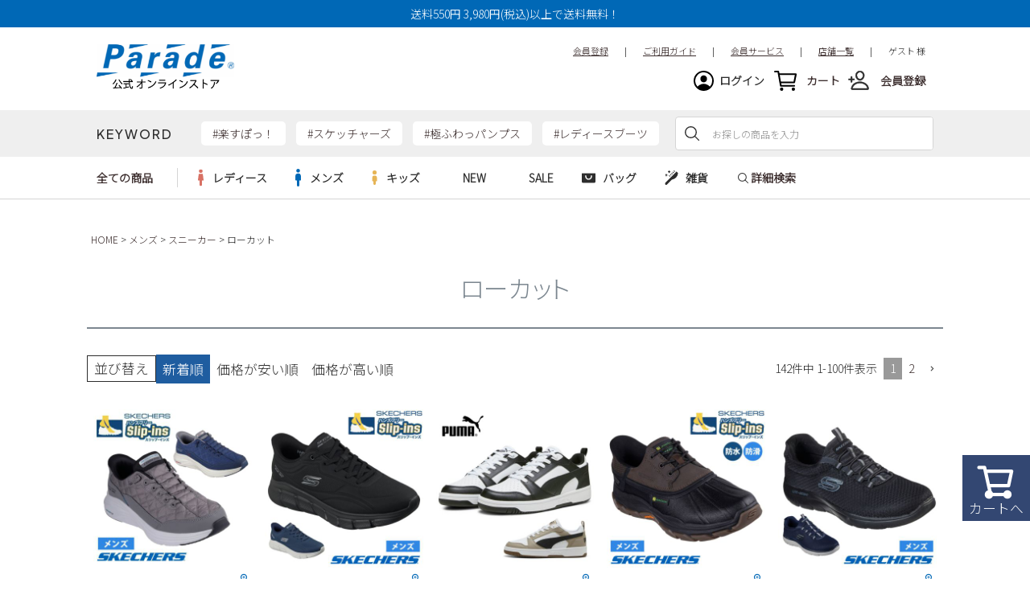

--- FILE ---
content_type: text/css
request_url: https://parade.itembox.design/generate/theme13/fs_original.css?t=20251218120232
body_size: 4223
content:
html {
    scroll-behavior: smooth;
}
/*タグデザイン*/
.fs-c-productMark__mark--1 {
    color: #ef000a;
    background: #ffffff;
    font-weight: 600;
}
.fs-c-productMark__mark {
    display: block;
    margin-right: 2px;
    font-size: 1em;
    line-height: 1;
    padding: 2px 8px;
    line-height: normal;/*行間を指定*/
}

/*ショッピングカート画面*/
/*H2見出しデザイン*/
.fs-p-announcement__title {
    color: #333333;
    font-size: 1.3rem;
    margin: 0;
    font-weight: 600;
}
/*ゲスト購入カート画面*/
.fs-c-guidanceWithButton:last-of-type {
    display: none;/*認証ボタン非表示*/
}
.fs-body-customerDetails .fs-c-inputTable > tbody > tr:nth-child(1) {
    display: none;  /* 会員カード番号非表示 */
}

/*クーポン対象商品タグ*/
.sandal-cp {
    font-weight: bold;
}
/*トップページイベントバナーのスタイル*/
/*PC表示*/
.specific-image {
    max-width: 900px;
}
/*スマートフォン用のメディアクエリ*/
@media (max-width: 767px) {
img.specific-image {
    max-width: 100%;
}
}

/*キャッチコピー非表示*/
.fs-c-productNameHeading__copy {
    display: none;
}
/*ショッピングカート画面*/
/*ショッピングを続けるボタン中央寄せ*/
.fs-c-continueShopping {
margin: auto;
width: 250px;
height: 100px;
}

/*「お気に入りリスト」に入っている商品タイトル文字*/
.fs-c-wishlistProduct__title{
    overflow: hidden;
    font-family: "-apple-system, BlinkMacSystemFont", "Hiragino Kaku Gothic ProN", "Hiragino Kaku Gothic Pro", "游ゴシック Medium", YuGothic, YuGothicM, "?揀Cリオ", Meiryo, sans-serif;
    font-size: 20px;
    font-weight: bold;
    text-align: left;
    padding: 50px 0 30px;
    color: #333;
    margin-top: 0;
    margin-bottom: 0;
    border-bottom: none;
}

/*おすすめ商品タイトル文字*/
.fs-c-featuredProduct__title{
    overflow: hidden;
    font-family: "-apple-system, BlinkMacSystemFont", "Hiragino Kaku Gothic ProN", "Hiragino Kaku Gothic Pro", "游ゴシック Medium", YuGothic, YuGothicM, "?揀Cリオ", Meiryo, sans-serif;
    font-size: 20px;
    font-weight: bold;
    text-align: left;
    padding: 30px 0 30px;
    color: #333;
    margin-top: 0;
    margin-bottom: 0;
    border-bottom: none;
}

/*ショッピングカート画面（スマホ）*/
/*「お気に入りリスト」に入っている商品タイトル文字*/
@media screen and (max-width: 768px) {
.fs-c-wishlistProduct__title{
    overflow: hidden;
    font-family: "-apple-system, BlinkMacSystemFont", "Hiragino Kaku Gothic ProN", "Hiragino Kaku Gothic Pro", "游ゴシック Medium", YuGothic, YuGothicM, "?揀Cリオ", Meiryo, sans-serif;
    font-size: 16px;
    font-weight: bold;
    text-align: left;
    padding: 50px 0 30px;
    color: #333;
    margin-top: 0;
    margin-bottom: 0;
    border-bottom: none;
}

/*おすすめ商品タイトル文字*/
.fs-c-featuredProduct__title{
    overflow: hidden;
    font-family: "-apple-system, BlinkMacSystemFont", "Hiragino Kaku Gothic ProN", "Hiragino Kaku Gothic Pro", "游ゴシック Medium", YuGothic, YuGothicM, "?揀Cリオ", Meiryo, sans-serif;
    font-size: 16px;
    font-weight: bold;
    text-align: left;
    padding: 30px 0 30px;
    color: #333;
    margin-top: 0;
    margin-bottom: 0;
    border-bottom: none;
}
}

/*スマホ画面専用のデザイン（レスポンシブ）*/
@media screen and (max-width: 768px) {
/*販売期間の文字サイズ*/
.fs-c-salesPeriod__date {
	font-size: 1rem;
}
}

/*フッタークレジット画像*/
.foot__image img {
    background-color: #ffffff;
    padding: 10px;
}

/*ご注文手続き画面(PC)*/
/*クーポンを利用するボタン*/
@media screen and (min-width: 768px) {
    .fs-c-checkout-couponList {
        display: grid;
        grid-template-columns: 1fr;
        grid-auto-rows: auto;
        grid-auto-flow: row;
        grid-column-gap: 8px;
        grid-row-gap: 8px;
        align-items: stretch;
    }
    .fs-c-checkout-couponList__control {
        flex-basis: 200px;
    }
    .fs-c-checkout-couponStatus {
        border-radius: 3px;
        border: 1px solid #cccccc;
        color: #ffffff;
        font-size: 1.2rem;
        width: 200px;
        height: 64px;
        max-width: 100%;
        white-space: normal;
        padding: 4px;
    }
}
/*ご注文手続き画面(スマホ)*/
@media screen and (max-width: 700px) {
/*ボタン高さ*/
    .fs-c-buttonContainer {
        padding: 0px;
    }
/*「変更」ボタン*/
    .fs-c-checkout-shippingOption__control{
        display: block;
    }

/*クーポンを利用するボタン*/
    .fs-c-checkout-couponStatus {
        border-radius: 3px;
        border: 1px solid #cccccc;
        color: #ffffff;
        font-size: 1.2rem;
        width: 150px;
        height: 64px;
        max-width: 100%;
        white-space: normal;
        padding: 4px;
    }
    .fs-c-checkout-couponList__control {
        flex-basis: 135px;
    }
}

/*カート画面ボタン幅*/
.fs-c-button--standard{
	padding: 0.8em 1.3em 0.6em;
}

/*商品詳細下部レコメンド商品名非表示*/
.fr2-productListItem__productName{
    display: none
}

/*お届け日フォント*/
.fs-c-estimatedDeliveryDate {
  font-size: 1.0rem;
}

/*マイページボタン横3列固定（スマホ）*/
@media (max-width: 959px) {
.barcoad-parts {
    padding-bottom: 100px;/*バーコードしたのスペース*/
}
.fs-c-accountService__page {
    flex-basis: 32%;
    display: flex;
    align-items: stretch;
    height: 128px;
    margin: 8px 0;
}
}

/*　AIレコメンド見出し非表示*/
.fs-p-heading--lv2 {
    display: none;
  }

/*　AIレコメンド見出しデザイン*/
.fs-p-heading--newlv2 {
    border-bottom: 2px solid currentColor;
    color: #7c8790;
    font-size: 1.8rem;
}

@media screen and (max-width: 767px) {
    .fs-p-heading--newlv2 {
        font-size: 18px;
    }
}

/*お気に入り非表示・商品グループ一覧*/
.fs-body-category .fs-c-button--particular {
    display: none;
}

/*お気に入り非表示・商品検索一覧*/
.fs-body-category .fs-c-button--particular,
.fs-body-search .fs-c-button--particular {
    display: none;
}



/*詳細検索ボタン*/
.fs-c-buttonContainer2 {
    padding: 25px 25px 0 0;
}

/*会員登録とマイページ切り替え*/
.mypage.my-false {
display: none; /*falseならマイページ非表示*/
}
.regist.my-true {
display: none; /*trueなら会員登録非表示*/
}


/*ログインログアウトの表示切り替えを行うCSS*/
.logout.my-false {
  display: none;
}
.login.my-true {
  display: none;
}


/*問い合わせフォーム高さ調整*/
.iframe {
  width: 560px;
  height: 315px;
}


/*ちょっとかっこいいページのソース*/
body {
    color: #333;
    font-size: 1.2em;
    line-height: 1.5em;
    font-family: 'Noto Sans JP', "ヒラギノ角ゴ Pro W3", "Hiragino Kaku Gothic Pro", "メイリオ", Meiryo, Osaka, "ＭＳ Ｐゴシック", "MS PGothic", sans-serif;
    -webkit-text-size-adjust: 100%;
    overflow-x: hidden;
    font-weight: 300;
}

:root {
    --swiper-navigation-size: 44px;
}

:root {
    --swiper-theme-color: #007aff;
}

html {
    line-height: 1.15;
    -ms-text-size-adjust: 100%;
    -webkit-text-size-adjust: 100%;
}

.top-info {
    display: block;
    width: 100%;
    margin: 10px 0;
    text-align: center;
}

/*検索結果のキャッチコピー非表示に*/
.fs-c-productName__copy {
    display: none;
}

/*商品一覧見出し*/
.fs-c-heading--page {
    font-size: 2.2rem;
    line-height: 1.2;
    margin: 30px 0 24px;
    padding: 0 0 1em;
}

/*abcの箇所*/
.fs-c-subgroupList {
    text-align: center;
}

/*検索結果の商品名非表示に*/
.fs-c-productName {
    display: none;
}
.fr2-listItem__productName {
    display: none;
}

#fs-recommend--flick .fs-p-heading--lv2{
    display: none;
}

/*検索結果の商品名非表示に2*/
.fs-c-productListItem__productName {
    display: none;
    flex-direction: column;
    font-size: 1.4rem;
    margin: 8px 0;
}


/*検索結果の商品名非表示に2*/
.fs-c-productListItem__productName {
    display: none;
    flex-direction: column;
    font-size: 1.4rem;
    margin: 8px 0;
}

/*検索結果の商品名非表示に3*/
.fs-c-productListItem__productDescription {
    display: none;
}

/*パンくずリストの商品名非表示に*/
.fs-body-product .fs-c-breadcrumb ol li:last-child {
    display: none;
}



/*ロゴ小さく2*/
.fs-p-logo__image {
    max-height: 48px;
    min-height: 1px;
}

/*フッターナビゲーションの色*/
.fs-p-banner--registration {
    background: #1C3362;
}

/*在庫切れ*/
.fs-c-productListItem__lowInStock,
.fs-c-productListItem__outOfStock,
.fs-c-productListItem__numberOfStock {
    background: #e5e5e5;
    border: 1px #ccc dotted;
    color: #6c6c6c;
    font-size: 9px;
    letter-spacing: 0.1em;
}


/*検索結果のタイトル*/
.fs-c-productName__name {
    display: block;
    text-overflow: ellipsis;
    white-space: nowrap;
    overflow: hidden;
    text-overflow: ellipsis;
    font-size: 0.5em;
}

.fs-pt-column__heading {
    font-size: 1.8rem;
    /* font-weight: bold; */
}

/*サイト告知*/
.fs-p-messageBoard__heading {
    margin-top: 8px;
}


/*店舗紹介ページ*/
.tenpo-name-title {
    display: block;
    width: 100%;
    font-size: 1.6rem;
    text-align: center;
    padding: 10px 0;
    margin-bottom: 10px;
    color: #fff;
    background: #3c3c3c;
}

a.tenpo-map {
    font-size: 1.6rem;
    font-weight: 500;
    display: block;
    padding: 10px;
    border: 1px solid #555555;
    border-radius: 2px;
    background: #FFFFFF;
    text-align: center;
    text-decoration: none;
    color: #000;
    margin: 20px 0;

}

.fs-c-documentArticle a[target="_blank"]:after {
    font-family: 'Font Awesome 5 Free';
    content: '\f35d';
    font-size: 0.9em;
    font-weight: 900;
    padding-left: 5px;
}

a.tenpo-map:hover {
    color: #fff;
    background: #949494;
    text-decoration: none;
}

.tenpo-uketori {
    font-size: 1.6rem;
    font-weight: 600;
    display: block;
    padding: 10px;
    border-radius: 2px;
    background: #46BC87;
    text-align: center;
    text-decoration: none;
    color: #FFFFFF;
    margin: 0 0 20px 0;
}

#prefectures {
    display: block;
    width: 100%;
    text-align: center;
    padding: 0;
    margin: 15px 0;
}

#prefectures li {
    display: inline-block;
    text-align: center;
    width: 31%;
    margin: 0.5%;
    border: 1px solid #292929;
}

.prefectures-btn {
    background: #909090;
}

#prefectures li a {
    text-decoration: none;
    display: block;
    color: #fff;
    padding: 15px 0;
}

#prefectures li a:hover {
    background: #292929;
}

.prefectures-btn-thispage {
    background: #292929;
    text-decoration: none;
    display: block;
    color: #fff;
    padding: 15px 0;
}

#prefectures-area {
    display: block;
    width: 100%;
    text-align: center;
    padding: 0;
    margin: 10px 0 30px;
}

#prefectures-area li {
    display: inline-block;
    text-align: center;
    width: 17%;
    margin: 0.5%;
    border: 1px solid #292929;
}

#prefectures-area li a {
    text-decoration: none;
    display: block;
    color: #292929;
    padding: 10px 0;
}

#prefectures-area li a:hover {
    background: #909090;
    color: #fff;
}

.prefectures-p {
    display: block;
    width: 97%;
    margin: 20px auto 10px;
    text-align: left;
    padding: 1%;
    border-left: 5px solid #ccc;
    border-bottom: 1px solid #ccc;
}

.fs-l-col__item iframe {
    width: 100%;
}

/*営業日カレンダー*/
.calender-box {
    display: block;
    width: 98%;
    padding: 20px 1% 1%;
    margin: auto;
    text-align: center;
    vertical-align: middle;
    font-size: 13px;
}

.calender-box table {
    display: inline-block;
    margin: 5px;
    padding: 0;
    font-size: 13px;
    border-spacing: 0;
    border-collapse: collapse;
}

.calender-box table td {
    border: solid 1px #111;
}

.calender-p {
    display: block;
    padding: 0;
    margin: 10px 0;
}


/*詳細検索*/
.fs-c-radioGroup, .fs-c-checkboxGroup {
    /*display: inline-block;*/
}

.fs-c-radioGroup > *, .fs-c-checkboxGroup > * {
    flex-basis: auto;
    display: inline-block;
    /*width: 20%;*/
}

.fs-c-radioGroup > *, .fs-c-checkboxGroup > * {
    /*width: 20%;*/
}

.fs-c-checkbox__label {
    padding: 5px 10px 5px 0px;
}

/*カテゴリー*/
.fs-c-subgroupList {
    text-align: left;
    display: block;
    width: 100%;
    margin: 8px 0;
    padding: 0px;
}

.fs-c-subgroupList__item {
    width: 24%;
    display: inline-block;
    margin: 3px 2px;
    /*white-space: nowrap;*/
    text-align: center;
    padding: 0;
    vertical-align: top;
}

.fs-c-subgroupList__link {
    padding: 12px;
}

  /*カート数字*/
.fs-clientInfo {
  padding: -1px 0px 0px 0px;
}

  /*PCヘッダーログイン・ログアウト幅
.fs-clientInfo2 {
  padding: 10px 30px 10px 0px;
}*/

.icon__cart {
	text-align: center;
}

/*ここからスマホ用の設定*/

@media screen and (max-width:700px) {
    .fs-c-subgroupList {
        text-align: left;
        display: block;
        width: 100%;
        padding: 0;
        margin: 15px 0;
    }

    .fs-c-subgroupList__item {
        display: inline-block;
        text-align: center;
        width: 49%;
        padding: 0;
        margin: 2px 0px;
    }

    .fs-c-subgroupList__link {
        display: block;
        padding: 15px 0;
    }

    .fs-c-subgroupList__link::after {
        display: none;
    }

    .fs-c-sortItems__label {
        display: none;
    }

    .fs-c-sortItems {
        display: block;
        width: 100%;
    }

    .fs-c-sortItems__list {
        display: table;
        width: 100%;
        padding: 0;
    }

    .fs-c-sortItems__list__item {
        display: table-cell;
        text-align: center;
        padding: 10px 0;
    }

    /*メニュー*/

    .fs-p-headerNavigation__list {
        padding: 10px 0;
    }

    /*検索窓*/
    .fs-p-inputGroup {
        display: table;
        margin: 10px 2% 10px 2%;
        width: 96%;
        border: none;
        border-radius: 50px;
    }

    .fs-p-searchForm__input {
        width: 85%;
    }

    .fs-p-inputGroup__input {
        padding: 10px 20px;
        font-size: 18px;
        border: none;
        border-radius: 50px 0 0 50px;
    }

    .fs-p-searchForm__button {
        width: 15%;
        height: 2.5em;
        background: none;
        border: none;
        color: #ffffff;
    }


/*詳細検索*/
.fs-c-radioGroup, .fs-c-checkboxGroup {
    /*display: inline-block;*/
    /*flex-direction: row;*/
}
    .fs-c-checkbox {
    display: inline-block;
    width: 24%;
    white-space: nowrap;
}
    .fs-p-productSearch :checked ~ .fs-p-productSearch__search {
    max-height: 200vh;
}
    .fs-c-radioGroup > * + *, .fs-c-checkboxGroup > * + * {
    margin-top: 10px;
    margin-left: 0;
}
    .fs-c-checkbox {
    margin-right: 0;
}
.fs-c-radioGroup, .fs-c-checkboxGroup {
    width: 100%;
}

/*カート画面ボタン高さ*/
    .fs-c-buttonContainer {
    /*padding: 25px 0 0 0;*/
}
    .fs-p-productSearch__searchButton {
    width: 100%;
    padding-left: 0;
}
    .fs-c-button--secondary {
    background: #667895;
    border: 1px solid #667895;
    border-radius: 0px;
    color: #ffffff;
    font-size: 1.4rem;
    padding: 13px 0;
    box-shadow: none;
}

    .fs-p-productSearch__searchButton::before {
    display: none;
}

.fs-c-checkbox__label {
    padding: 3px 0px 3px 0;
}

    /*スマホサイドメニュー*/
.fs-p-ctrlDrawer:checked + .fs-p-drawer {
    width: 75%;
}
.fs-p-drawer__loginLogout__logout, .fs-p-drawer__loginLogout__login {
    border-radius: 25px;
    height: 50px;
}

.fs-p-sideMenu .fs-pt-menu__item {
    display: inline-block;
    width: 98%;
    padding: 1%;
    white-space: nowrap;
}

.fs-p-sideMenu .fs-pt-menu__heading {
    display: block;
    padding: 15px;
}

    /*スマホヘッダーログイン・ログアウト幅*/
.fs-pt-menu a {
    width: 105px;
}

    /*お問い合わせフォーム*/
  .iframe-wrapper {
    position: relative;
    width: 100%;
  }
  .iframe {
    position: absolute;
    top: 0;
    left: 0;
    width: 100%;
    height: 100%;
  }


}


    /*サジェストリンク位置設定*/
.re22__head__search {
    position: relative;
}
.pc011 {
    top: 40px;
}
.sphs {
    top: 3.5em;
}


--- FILE ---
content_type: text/css
request_url: https://parade.itembox.design/item/assets__re22/css/re22_base.css?t=20260117160306
body_size: 5335
content:
@charset "utf-8";
@import url('https://fonts.googleapis.com/css2?family=Noto+Sans+JP:wght@300&family=Plus+Jakarta+Sans:wght@500&display=swap');
@import url("original.css");
html, body, select {
	text-size-adjust: 100%;
	-ms-text-size-adjust: 100%;
	-webkit-text-size-adjust: 100%;
	margin: 0;
	padding: 0;
	color: #2D2D2D;
	font-family: 'ヒラギノ角ゴ Pro W3', 'ヒラギノ角ゴ W3', 'Hiragino Kaku Gothic Pro', '游ゴシック体', 'YuGothic', '游ゴシック', 'Yu Gothic', 'メイリオ', 'Noto Sans JP', sans-serif;
	font-weight: 400;
	font-size: 14px;
	line-height: 1.7;
}
body.open {
	width: 100%;
	height: 100vh;
	overflow: hidden;
}
a {
	color: #3b2d2d;
}
@media (min-width: 960px) {
a {
	transition: all 0.4s ease;
}
a:hover {
	opacity: 0.6;
}
}
@media (max-width: 959px) {
html, body {
	font-size: 14px;
	width: 100%;
	overflow-x: hidden;
}
img {
	/*width: 100%;*/
	height: auto;
}
}

/********************************************
common
********************************************/
.font__Roboto {
	font-family: 'Plus Jakarta Sans', sans-serif;
	font-weight: normal;
	letter-spacing: 2px;
}
.font__noto {
	font-family: 'Noto Sans JP', sans-serif;
	font-weight: 300;
}
.cep {
	display: flex;
	justify-content: space-between;
	align-items: center;
}
.w1040 {
	max-width: 1040px;
	margin: 0 auto;
}
.w1080 {
	max-width: 1080px;
	margin: 0 auto;
}
.re22__section {
	padding: 60px 0;
	position: relative;
}
.re22__section::after {
	content: "";
	display: block;
	max-width: 1080px;
	width: 100%;
	height: 1px;
	background: #D5D5D5;
	position: absolute;
	bottom: 0;
	left: 50%;
	transform: translateX(-50%);
}
.re22__more__btn {
	width: 340px;
	margin: 30px auto 0;
}
.re22__more__btn a {
	display: block;
	width: 100%;
	line-height: 1;
	text-align: center;
	padding: 17px 0;
	background-image: url(../svg/icon_arrow.svg);
	background-repeat: no-repeat;
	background-size: 5px 10px;
	background-position: 94% center;
	border: 1px #2D2D2D solid;
	border-radius: 2px;
	color: #2D2D2D;
}
.re22__more__btn a:visited {
	color: #2D2D2D;
}
.re22__more__btn a:hover {
	color: #2D2D2D;
	text-decoration: none;
}
.morelink, .morelink a {
	display: block;
	width: 100%;
	height: 100%;
	position: absolute;
	top: 0;
	left: 0;
	opacity: 0;
	font-size: 0;
	margin: 0;
	padding: 0;
	text-indent: -9999px;
	background: none;
}
.re22_back__gray {
	background-color: #EFEFEF;
}
.fadeIn {
	opacity: 0;
	transition: all 1.2s ease;
}
.fadeIn.scrollIn {
	opacity: 1;
}
.re22__tabbox {
	display: none;
}
.re22__tabbox.active {
	display: block;
}
@media (min-width: 960px) {
.pchidden {
	display: none;
}
.re22__more__btn a:hover {
	background-image: url(../svg/icon_arrow_wh.svg);
	color: #FFF;
	background-color: #2D2D2D;
	transition: all 0.6s ease;
	opacity: 1;
}
.re22__more__btn a:visited:hover {
	color: #FFF;
}
}
@media (max-width: 959px) {
.sphidden {
	display: none;
}
.re22__section {
	padding: 20px 0 60px;
}
.re22__section::after {
	width: 96%;
}
.re22__more__btn {
	margin-top: 30px;
	width: 94%;
}
.re22__more__btn a {
	font-size: 15px;
	font-weight: bold;
	border: none;
	background-color: #EFEFEF;
}
}
/********************************************
icons
********************************************/
.icon {
	background-repeat: no-repeat;
	background-position: center left;
}
.icon.icon__login {
	background-image: url(../svg/re22_icon_login.svg);
	background-size: 25px;
}
.icon.icon__cart {
	background-image: url(../svg/re22_icon_cart.svg);
	background-size: 28px 25px;
}
.icon.icon__ladys {
	background-image: url(../svg/re22_icon_ladys.svg);
	background-size: 7px 22px;
}
.icon.icon__mens {
	background-image: url(../svg/re22_icon_mens.svg);
	background-size: 7px 22px;
}
.icon.icon__kids {
	background-image: url(../svg/re22_icon_kids.svg);
	background-size: 7px 18px;
}
.icon.icon__bag {
	background-image: url(../svg/re22_icon_bag.svg);
	background-size: 17px 13px;
}
.icon.icon__goods {
	background-image: url(../svg/re22_icon_goods.svg);
	background-size: 17px 18px;
}
.icon.icon__pre {
	background-image: url(../svg/re22_icon_pre.svg);
	background-size: 37px 37px;
}
.icon.icon__transfer {
	background-image: url(../svg/re22_icon_transfer.svg);
	background-size: 37px 37px;
}
.icon.icon__truck {
	background-image: url(../svg/re22_icon_truck.svg);
	background-size: 33px 33px;
}
.icon.icon__regist {
	background-image: url(../svg/re22_icon_regist.svg);
	background-size: 26px 24px;
}
.icon.icon__reco {
	/*background-image: url(../svg/re22_icon_reco.svg);*/
	background-image: url(../svg/re22_icon_reco_white.svg);
	background-size: 24px 22px;
}
/*ハンバーガーメニューお気に入りアイコン*/
.icon-bl {
	background-image: url(../svg/re22_icon_reco.svg);
	background-size: 24px 22px;
}
.icon.icon__shop {
	background-image: url(../svg/re22_icon_shop.svg);
	background-size: 22px auto;
}
.icon.icon__guide {
	background-image: url(../svg/re22_icon_guide.svg);
	background-size: 22px auto;
}
.icon.icon__member {
	background-image: url(https://parade.itembox.design/item/member-icon.png);
	background-size: 22px auto;
}
.icon.icon__inq {
	background-image: url(../svg/re22_icon_inq.svg);
	background-size: 22px auto;
}
.icon.icon__mail {
	background-image: url(../svg/re22_icon_mail.svg);
	background-size: 22px auto;
}
.icon.icon__search {
	background-image: url(../svg/re22_icon_search.svg);
	background-size: 17px 13px;
}
/********************************************
title
********************************************/
.re22__title {
	text-align: center;
	margin-bottom: 30px;
}
.re22__title .ENG {
	font-size: 30px;
	line-height: 1;
	margin: 0 0 15px;
	padding: 0;
}
.re22__title .JPN {
	font-size: 13px;
	font-weight: normal;
	letter-spacing: 2px;
	margin: 0;
}
@media (max-width: 959px) {
.re22__title {
	margin-bottom: 20px;
}
}
/********************************************
search
********************************************/
.re22__search .fs-p-inputGroup {
	border: 1px #D5D5D5 solid;
	background: #FFF;
	border-radius: 4px;
	flex-direction: row-reverse;
	overflow: hidden;
}
.re22__search .fs-p-searchForm__input {
	font-size: 12px;
	line-height: 1;
	padding: 10px 5px 10px 5px;
}
.re22__search .fs-p-inputGroup__button {
	color: #2D2D2D;
	background-color: transparent;
	background-image: url(../svg/re22_icon_search.svg);
	background-size: 18px auto;
	background-repeat: no-repeat;
	background-position: center;
	height: 40px;
	width: 40px;
}
.re22__search .fs-p-searchForm__button::before {
	display: none;
}
@media (max-width: 959px) {
.re22__search {
	width: 100%;
	padding: 10px 20px;
}
.re22__search form {
	width: 100%;
}
.re22__search form span {
	display: flex;
}
.re22__search .fs-p-inputGroup {
	margin: 0;
	width: 100%;
}
.re22__search .fs-p-inputGroup__input {
	border-radius: 0;
	font-size: 16px;
	padding: 7px 5px 7px 5px;
}
}
/********************************************
category
********************************************/
.re22__cat dt {
	font-weight: bold;
	line-height: 1;
	padding: 5px 0 5px 18px;
	position: relative;
}
.re22__cat dd {
	margin: 0;
}
.re22__head__menu__headline a {
	display: block;
	font-weight: bold;
	line-height: 1;
	padding: 5px 30px 5px 0;
	border-right: 1px #D5D5D5 solid;
}
.re22__cat ul {
	margin: 0;
	padding: 0;
}
.re22__cat ul li {
	list-style: none;
}
@media (min-width: 960px) {
.re22__cat dt.icon__bag, .re22__cat dt.icon__goods {
	padding: 5px 0 5px 26px;
}
}
@media (max-width: 959px) {
.re22__cat ul li {
	margin-bottom: 25px;
}
.re22__cat dt .morelink {
	display: none;
}
}
/********************************************
header
********************************************/
#re22__news__head p {
	background: #0068B6;
	margin: 0;
	color: #FFF;
	line-height: 1;
	text-align: center;
	padding: 10px 0;
}
.re22__head__top .re22__logo {
	margin: 20px 0;
}
.re22__head__top .re22__head__gro li {
	list-style: none;
	/*margin-left: 35px;*/
  font-weight: bold;
	/*2023-06-27ログインログアウト*/
  padding: 10px 10px 10px 0px;
}
.re22__head__top .re22__head__gro li a {
	display: block;
	line-height: 1;
	padding: 10px 0 10px 40px;
}
.re22__head__middle {
	background: #EFEFEF;
	padding: 8px 0;
}
.re22__keyword {
	justify-content: flex-start;
	padding: 0;
	margin: 0;
}
.re22__keyword dt {
	font-size: 16px;
	margin-right: 35px;
}
.re22__keyword dd {
	overflow-x: auto;
	margin: 0;
}
.re22__keyword ul {
	width: auto;
	margin: 0;
	padding: 0 10px 0 0;
	white-space: nowrap;
}
.re22__keyword ul li {
	list-style: none;
	display: inline-block;
	margin-right: 10px;
	background: #FFF;
	border-radius: 5px;
}
.re22__keyword ul li a {
	display: block;
	line-height: 1;
	padding: 8px 14px;
}
.re22__head__search {
	flex-grow: 1;
}
@media (min-width: 960px) {
#fs_Top #re22__head, #fs_Top #re22__head__inner {
	height: 196px;
}
}
@media (max-width: 959px) {
/*.re22__head__middle {
	display: none;
}*/
#fs_Top .re22__head__middle {
	display: block;
	border-bottom: 1px #D5D5D5 solid;
}
#fs_Top #re22__head__inner.sc .re22__head__top {
	height: 78px;
	width: 100%;
}
#fs_Top #re22__head__inner.sc .re22__head__top .w1040 {
	position: fixed;
	left: 0;
	top: 0;
	z-index: 100;
	height: 78px;
	width: 100%;
	background-color: #FFF;
	opacity: 0.8;
}
#re22__news__head p {
	font-size: 12px;
}
.re22__head__top .w1040 {
	padding: 0 5%;
	height: 78px;
}
.re22__head__top .re22__logo {
	width: 43%;
	max-width: 296px;
	margin: 20px 0 5px;
}
.re22__head__gro {
	width: 140px;
}
.re22__head__top .re22__head__gro li.icon__cart {
	display: none;
}
.re22__head__top .re22__head__gro li {
	margin: 0;
}
.re22__head__top .re22__head__gro li a {
	display: block;
	line-height: 1;
	padding: 10px 0 10px 35px;
}
#spMenuBtn {
	position: relative;
	width: 36px;
	height: 36px;
	margin-left: 10px;
	cursor: pointer;
	transition: all 0.3s ease;
}
#spMenuBtn span {
	display: block;
	position: absolute;
	width: 100%;
	height: 2px;
	background: #2D2D2D;
	top: 50%;
	right: 0;
	transition: all 0.3s ease;
	opacity: 1;
}
#spMenuBtn:before, #spMenuBtn:after {
	content: "";
	display: block;
	width: 100%;
	height: 2px;
	background: #2D2D2D;
	position: absolute;
	top: 50%;
	right: 0;
	transition: all 0.3s ease;
	margin-top: -11.5px;
}
#spMenuBtn:after {
	margin-top: 11.5px;
}
.open #spMenuBtn span {
	opacity: 0;
}
.open #spMenuBtn:before {
	transform: translateY(-50%) rotate(-45deg);
	margin-top: 0;
}
.open #spMenuBtn:after {
	transform: translateY(-50%) rotate(45deg);
	margin-top: 0;
}
.re22__head__middle {
	padding: 0;
	background-color: #FFF;
}
.re22__head__middle .w1040 {
	flex-wrap: wrap;
	flex-direction: column-reverse;
	align-items: baseline;
	max-width: 100%;
}
.re22__head__search {
	background-color: #EFEFEF;
}
.re22__keyword {
	background: #FFF;
	padding: 0 0 0 20px;
}
.re22__keyword dt {
	font-size: 14px;
	margin-right: 10px;
	width: 90px;
}
.re22__keyword dd {
	width: calc(100vw - 120px);
	padding: 12px 0px;
}
.re22__keyword ul li {
	background: #EFEFEF;
}
}
/********* head menu **********/
.re22__head__bottom {
	position: relative;
	z-index: 99;
}
.re22__head__bottom .w1040.cep {
	justify-content: flex-start;
	align-items: center;
	height: 52px;
}
@media (min-width: 960px) {
.re22__head__bottom {
	border-bottom: 1px #D5D5D5 solid;
	background: #FFF;
}
.re22__head__bottom dl {
	margin: 0 10px 0 25px;
	padding: 15px 0;
}
.re22__head__bottom dt {
	position: relative;
}
.re22__head__bottom dl.pc__active dt {
	color: #9D9D9D;
}
.re22__head__bottom dl.pc__active dt::after {
	content: "";
	display: block;
	width: 0;
	height: 0;
	border-style: solid;
	border-width: 0 9px 6px 9px;
	border-color: transparent transparent #efefef transparent;
	position: absolute;
	bottom: -15px;
	left: 50%;
	margin-left: -9px;
}
.re22__head__bottom dl.pc__active dt.icon.icon__ladys {
	background-image: url(../svg/re22_icon_ladys_gray.svg);
}
.re22__head__bottom dl.pc__active dt.icon.icon__mens {
	background-image: url(../svg/re22_icon_mens_gray.svg);
}
.re22__head__bottom dl.pc__active dt.icon.icon__kids {
	background-image: url(../svg/re22_icon_kids_gray.svg);
}
.re22__head__bottom dl.pc__active dt.icon.icon__bag {
	background-image: url(../svg/re22_icon_bag_gray.svg);
}
.re22__head__bottom dl.pc__active dt.icon.icon__goods {
	background-image: url(../svg/re22_icon_goods_gray.svg);
}
.re22__head__bottom dl dd {
	position: absolute;
	top: 52px;
	left: 0;
	z-index: -1;
	width: 100vw;
	max-height: 0;
	overflow: hidden;
	opacity: 0;
	background: #EFEFEF;
}
.re22__head__bottom dl.pc__active dd {
	max-height: 100vh;
	z-index: 1;
	opacity: 1;
	transition: all 0.6s ease;
}
.re22__head__bottom .re22__cat__inner {
	max-width: 890px;
	margin: 35px auto;
}
.re22__head__bottom .re22__cat__inner .cep {
	justify-content: flex-start;
	align-items: flex-start;
}
.re22__head__bottom .re22__cat__inner p {
	padding: 0;
	margin: 0;
	font-size: 15px;
	font-weight: bold;
}
.re22__head__bottom .re22__cat__inner ul {
	margin: 0 80px 0 0;
}
.re22__head__bottom .re22__cat__inner ul:last-child {
	margin: 0;
}
.re22__head__bottom .re22__cat__inner li {
	margin-top: 20px;
	line-height: 1;
}
}
@media (max-width: 959px) {
#re22__head__menu {
	width: 100%;
	height: calc(100vh - 78px);
	position: fixed;
	left: 0;
	top: 78px;
	z-index: -99;
	opacity: 0;
	background: #FFF;
	transition: all 0.6s ease;
}
.open #re22__head__menu {
	opacity: 1;
	z-index: 99;
}
.head__long__type #re22__head__menu {
	top: 109px;
}
.sc #re22__head__menu {
	top: 78px;
}
.head__long__type #re22__head__menu, #fs_Top .head__long__type #re22__head__menu {
	/*top: 109px;*//*通常時*/
	/*height: calc(100vh - 109px);*//*通常時*/
	top: 170px;/*ヘッダーお知らせバナー掲載時*/
    height: calc(100vh - 170px);/*ヘッダーお知らせバナー掲載時*/
}
.head__long__type .sc #re22__head__menu, #fs_Top .head__long__type .sc #re22__head__menu {
	top: 110px;
	height: calc(100vh - 78px);
}
.re22__head__menu__inner {
	height: 100%;
	overflow-y: auto;
}
.re22__sp__head__menu ul {
	padding: 18px 20px;
	margin: 0;
	background: #EFEFEF;
}
.re22__sp__head__menu ul li {
	list-style: none;
	background-color: #FFF;
	background-position: center 15px;
	border-radius: 3px;
	overflow: hidden;
}
.re22__sp__head__menu ul li a {
	display: block;
	width: 80px;
	height: 80px;
	font-size: 12px;
	font-weight: bold;
	line-height: 1;
	text-align: center;
	padding-top: 52px;
}
.re22__sp__head__menu ul li.icon.icon__login {
	background-size: 28px;
}
.re22__sp__head__menu ul li.icon.icon__cart {
	background-size: 28px auto;
}
#re22__head__menu .re22__head__search {
	background-color: #FFF;
	border-bottom: 1px #EFEFEF solid;
}
.re22__head__bottom .w1040.cep {
	display: block;
	height: auto;
}
.re22__head__bottom .re22__head__menu__headline {
	display: none;
}
.re22__head__bottom .re22__head__menulist {
	display: block;
}
.re22__head__other__menu ul {
	padding: 18px 20px;
	margin: 0;
	background: #EFEFEF;
}
.re22__head__other__menu li {
	list-style: none;
	background-color: #FFF;
	background-position: 25px center;
	margin-bottom: 2px;
}
.re22__head__other__menu li:first-child {
	border-radius: 5px 5px 0 0;
}
.re22__head__other__menu li:last-child {
	border-radius: 0 0 5px 5px;
	margin: 0;
}
.re22__head__other__menu li a {
	display: block;
	width: 100%;
	font-size: 15px;
	font-weight: bold;
	line-height: 1;
	padding: 20px 0 20px 70px;
	background-image: url(../svg/icon_arrow.svg);
	background-repeat: no-repeat;
	background-size: 5px 9px;
	background-position: 94% center;
}
}
/********************************************
item
********************************************/
.re22__item__list {
	flex-wrap: wrap;
	justify-content: flex-start;
	align-items: flex-start;
}
.re22__item__list dl {
	position: relative;
	margin: 0 2.5% 60px 0;
	width: 18%;
}
.re22__item__list dl dt img {
	width: 100%;
	height: auto;
	vertical-align: bottom;
}
.re22__item__list dl dd {
	margin: 0;
}
.re22__item__list dl dd.re22__itemtext {
	margin-top: 15px;
	text-align: center;
}
.re22__item__list dl dd.re22__itemtext .item__name {
	margin: 0;
	padding: 0 2px;
	width: 100%;
	overflow: hidden;
	text-overflow: ellipsis;
	white-space: nowrap;
}
.re22__item__list dl dd.re22__itemtext .item__price {
	margin: 5px 0 0 0;
	padding: 0;
	font-size: 17px;
	line-height: 1;
	letter-spacing: 0;
}
.re22__item__list dl dd.re22__itemtext .item__price small {
	font-size: 12px;
}
@media (min-width: 960px) {
.re22__item__list dl:nth-child(5n) {
	margin-right: 0;
}
.re22__item__list dl:nth-last-child(-n+5) {
	margin-bottom: 0;
}
}
@media (max-width: 959px) {
.re22__item__list {
	padding: 0 3%;
}
.re22__item__list dl {
	width: 48.5%;
	margin: 0 3% 28px 0;
}
.re22__item__list dl:nth-child(2n) {
	margin-right: 0;
}
.re22__item__list dl:nth-last-child(-n+2) {
	margin-bottom: 0;
}
}
/********************************************
tab menu
********************************************/
.re22__tabmenu__list {
	padding-bottom: 30px;
}
.re22__tabmenu__list .cep {
	justify-content: center;
	padding: 0;
}
.re22__tabmenu__list li {
	list-style: none;
	padding: 5px 10px 5px 20px;
	margin: 0 16px;
	font-weight: bold;
	color: #939393;
	cursor: pointer;
	position: relative;
}
.re22__tabmenu__list li.active {
	color: #2D2D2D;
}
.re22__tabmenu__list li.active::after {
	content: "";
	display: block;
	width: 100%;
	height: 3px;
	background: #2D2D2D;
	position: absolute;
	bottom: -15px;
	left: 0;
}
@media (max-width: 959px) {
.re22__tabmenu__list {
	padding-bottom: 40px;
	position: relative;
}
.re22__tabmenu__list li {
	font-size: 12px;
	margin: 0 5px;
	padding: 5px 25px 5px 25px;
}
.re22__tabmenu__list li.active::after {
	height: 2px;
	bottom: -10px;
	z-index: 1;
}
.re22__tabmenu__list::after {
	content: "";
	display: block;
	width: 100%;
	height: 2px;
	background: #EFEFEF;
	position: absolute;
	bottom: 43px;
	left: 0;
	z-index: 0;
}
}
/********************************************
re22__history / re22__hot 
********************************************/
.re22__history.re22__section::after, .re22__hot.re22__section::after {
	display: none;
}
/********************************************
re22__ranking 
********************************************/
.re22__ranking .re22__item__list dt::before {
	content: "10";
	font-size: 18px;
	font-family: 'Roboto', sans-serif;
	line-height: 1;
	display: flex;
	justify-content: center;
	align-items: center;
	width: 40px;
	height: 40px;
	/*border: 1px #D5D5D5 solid;*/
	border-radius: 100%;
	margin: 0 auto 20px;
}
.re22__ranking .re22__item__list dl:nth-child(1) dt::before {
	content: "1";
	color: #FFF;
	background-color: #DCA435;
	border: none;
}
.re22__ranking .re22__item__list dl:nth-child(2) dt::before {
	content: "2";
	color: #FFF;
	background-color: #C0C0C0;
	border: none;
}
.re22__ranking .re22__item__list dl:nth-child(3) dt::before {
	content: "3";
	color: #FFF;
	background-color: #C66F2C;
	border: none;
}
.re22__ranking .re22__item__list dl:nth-child(4) dt::before {
	content: "4";
}
.re22__ranking .re22__item__list dl:nth-child(5) dt::before {
	content: "5";
}
.re22__ranking .re22__item__list dl:nth-child(6) dt::before {
	content: "6";
}
.re22__ranking .re22__item__list dl:nth-child(7) dt::before {
	content: "7";
}
.re22__ranking .re22__item__list dl:nth-child(8) dt::before {
	content: "8";
}
.re22__ranking .re22__item__list dl:nth-child(9) dt::before {
	content: "9";
}
.re22__ranking .re22__section::after {
	max-width: 100%;
	left: 0;
	transform: translateX(0);
}
#fs_Top .re22__ranking .re22__section::after {
	max-width: 1080px;
	left: 50%;
	transform: translateX(-50%);
}
@media (max-width: 959px) {
.re22__ranking .re22__tabbox {
	overflow-x: auto;
	width: 100%;
	padding-bottom: 10px;
}
.re22__ranking .re22__item__list {
	display: block;
	white-space: nowrap;
}
.re22__ranking .re22__item__list dl {
	width: 150px;
	display: inline-block;
	margin: 0 15px 0 0;
}
.re22__ranking .re22__item__list dl:nth-child(2n) {
	margin-right: 15px;
}
.re22__ranking .re22__item__list dt::before {
	font-size: 14px;
	width: 30px;
	height: 30px;
}
.re22__ranking .re22__section::after {
	display: none;
}
#fs_Top .re22__ranking .re22__section::after {
	width: 96%;
	left: 50%;
	transform: translateX(-50%);
}
}
/********************************************
re22__feature  
********************************************/
.re22__feature .re22__item__list dl dd.re22__itemtext {
	text-align: left;
}
.re22__feature .re22__item__list dl dd.re22__itemtext .item__name {
	padding: 0;
	overflow: inherit;
	text-overflow: inherit;
	white-space: pre-wrap;
}
@media (min-width: 960px) {
.re22__feature .re22__item__list dl {
	width: 23%;
	margin-right: 2.6666%;
}
.re22__feature .re22__item__list dl:nth-child(5n) {
	margin-right: 2.6666%;
}
.re22__feature .re22__item__list dl:nth-child(4n) {
	margin-right: 0;
}
}
/********************************************
bottom menu
********************************************/
.re22__contents__bottom__menu {
	padding: 90px 0 40px;
}
.re22__contents__bottom__menu .re22__cat.cep {
	align-items: flex-start;
}
.re22__contents__bottom__menu .re22__head__menulist.cep {
	display: block;
}
.re22__contents__bottom__menu .re22__search {
	margin-top: 80px;
	padding: 35px 0 0;
	border-top: 1px #D5D5D5 solid;
}
.re22__contents__bottom__menu .re22__search .fs-p-inputGroup {
	border: none;
}
.re22__contents__bottom__menu .re22__search .fs-p-inputGroup__button {
	width: 48px;
	height: 48px;
}
.re22__contents__bottom__menu .re22__search .fs-p-searchForm__input {
	padding: 14px 5px 14px 5px;
}
@media (min-width: 960px) {
.re22__contents__bottom__menu .re22__cat dt {
	font-size: 15px;
}
.re22__contents__bottom__menu .re22__cat li {
	margin-top: 15px;
}
.re22__contents__bottom__menu .re22__cat .re22__cat__inner {
	padding-top: 5px;
}
/*『ブランド別から探す』以降を見せるため非表示*/
  /*.re22__contents__bottom__menu .re22__cat p{
		display: none;
	}*/
}
@media (max-width: 959px) {
.re22__contents__bottom__menu {
	padding: 45px 3% 30px;
}
.re22__contents__bottom__menu .re22__cat.cep {
	display: block;
	background: #FFF;
	border-radius: 5px;
}
.re22__cat dl {
	margin: 0;
}
.re22__cat dt {
	font-size: 17px;
	font-weight: bold;
	padding: 25px 0 25px 45px;
	background-position: 20px center;
	border-bottom: 1px #EFEFEF solid;
	position: relative;
}
.re22__cat dt::after {
	content: "";
	display: block;
	width: 16px;
	height: 9px;
	background-image: url(../svg/icon_arrow_down.svg);
	background-size: cover;
	position: absolute;
	top: 50%;
	right: 20px;
	margin-top: -4.5px;
	transform: scale(1, -1);
}
.re22__cat .re22__cat__inner {
	font-size: 15px;
	padding: 30px 0 15px 45px;
	border-bottom: 1px #EFEFEF solid;
}
.re22__cat .ac__open dt::after {
	transform: scale(1, 1);
}
.re22__cat .re22__cat__inner p {
	font-weight: bold;
	font-size: 1.1em;
}
.re22__contents__bottom__menu .re22__search {
	display: none;
}
}
/********************************************
acordion
********************************************/
@media (max-width: 959px) {
.ac__box dd {
	transition: all 0.4s ease-in;
	max-height: 0;
	overflow: hidden;
}
.ac__box.ac__open dd {
	transition: all 0.6s ease-in;
	max-height: 400vh;
}
}
/********************************************
footer
********************************************/
.re22__foot__top {
	padding: 20px 0;
	justify-content: center;
}
.re22__foot__top dl {
	position: relative;
	background: #F5F5F5;
	margin: 0;
	padding: 20px;
	width: 347px;
	justify-content: flex-start;
}
.re22__foot__top dl dt {
	width: 74px;
	height: 74px;
	background-color: #FFF;
	border-radius: 100%;
}
.re22__foot__top dl dt span {
	font-size: 0;
	text-indent: -9999px;
	display: block;
	width: 100%;
	height: 100%;
	background-position: center;
}
.re22__foot__top dl dd.text {
	font-size: 15px;
	line-height: 1.5;
	padding: 0 0 0 20px;
	margin: 0;
}
.re22__foot__guide {
	background: #193460;
	color: #FFF;
	padding: 55px 0 65px;
}
.re22__foot__guide a {
	color: #D5D5D5;
	text-decoration: underline;
}
.re22__foot__guide b a {
	color: #FFF;
	text-decoration: none;
}
.re22__foot__guide .cep {
	align-items: flex-start;
}
.re22__foot__guide .foot__guide__box {
	width: 31.112%;
}
.re22__foot__guide .foot__guide__box dl {
	margin: 0;
}
.re22__foot__guide .foot__guide__box dt {
	font-size: 15px;
	font-weight: bold;
	line-height: 1;
	padding: 20px 0;
	margin: 0 0 28px;
	border-bottom: 1px #5974A0 solid;
}
.re22__foot__guide .foot__guide__box dd {
	padding: 0 0 20px;
	margin: 0;
	min-height: 165px;
}
.re22__foot__guide .foot__guide__box dd p {
	margin: 0 0 15px;
}
.re22__calender__box {
	background: #FFF;
	color: #2D2D2D;
	padding: 40px 35px;
}
.re22__calender__box b {
	font-size: 15px;
}
.re22__calender__box p {
	padding: 0;
	margin: 0 0 8px;
}
.re22__calender__box .holday__list {
	display: flex;
	flex-wrap: wrap;
}
.re22__calender__box .holday__list span {
	display: inline-block;
	font-size: 11px;
	font-weight: bold;
	padding: 0 10px 3px 0;
}
.re22__calender__box .holday__list .other {
	width: 100%;
}
.re22__calender__box .holday__list span::before {
	content: "";
	display: inline-block;
	width: 12px;
	height: 12px;
	background: #FF3535;
	vertical-align: text-top;
	margin-right: 3px;
}
.re22__calender__box .holday__list .ship::before {
	background: #FF9A27;
}
.re22__calender__box .holday__list .other::before {
	background: #C2E7F8;
}
.re22__foot__gro {
	padding: 20px 0;
	border-bottom: 1px #EFEFEF solid;
}
.re22__foot__gro .cep {
	justify-content: center;
}
.re22__foot__gro li {
	line-height: 1.5;
	margin: 0 25px;
	list-style: none;
}
.re22__foot__gro a:hover {
	text-decoration: none;
}
.re22__copy {
	padding: 20px 0;
	text-align: center;
}
@media (max-width: 959px) {
.re22__foot__top {
	padding: 20px 3% 15px;
}
.re22__foot__top .w1080 {
	display: block;
}
.re22__foot__top dl {
	margin: 0 0 15px;
	padding: 20px 0 20px 25px;
	width: 100%;
}
.re22__foot__top dl dd.text {
	padding: 0 0 0 30px;
}
.re22__foot__guide {
	padding: 30px 3% 25px;
}
.re22__foot__guide .w1080 {
	display: block;
}
.re22__foot__guide .foot__guide__box {
	width: 100%;
}
.re22__foot__guide .foot__guide__box dt {
	padding: 25px 0;
	margin: 0;
	position: relative;
	border-bottom: 2px #FFF solid;
}
.re22__foot__guide .foot__guide__box dt::after {
	content: "";
	display: block;
	width: 16px;
	height: 9px;
	background-image: url(../svg/icon_arrow_down_wh.svg);
	background-size: cover;
	position: absolute;
	top: 50%;
	right: 15px;
	margin-top: -4.5px;
	transform: scale(1, -1);
}
.re22__foot__guide .foot__guide__box dl.ac__open dt::after {
	transform: scale(1, 1);
}
.re22__foot__guide .foot__guide__box dd {
	min-height: auto;
	padding: 0;
}
.re22__foot__guide .foot__guide__box dl.ac__open dd {
	padding: 20px 0;
}
.re22__foot__guide .foot__image img {
	width: 280px;
}
.re22__foot__gro {
	padding: 30px 3% 35px;
}
.re22__foot__gro .cep {
	display: block;
}
.re22__foot__gro li {
	font-size: 17px;
	margin: 0;
	padding: 15px 0;
}
.re22__calender__box b {
	font-size: 22px;
}
.re22__calender__box .hol {
	font-size: 15px;
}
}
/********* calender **********/
.re22__calender {
	width: 100%;
}
.re22__calender table {
	width: 100%;
	margin-top: 15px;
	border-spacing: 0;
}
.re22__calender table caption {
	text-align: left;
	font-weight: bold;
	font-size: 1.1em;
}
.re22__calender table td {
	text-align: center;
	border-bottom: 1px #CCC solid;
}
.re22__calender table td.Sun, .re22__calender table td.SunToday {
	color: #FF1A1A;
	font-weight: bold;
	background: #FFC5C5;
}
.re22__calender table td.Sat, .re22__calender table td.SatToday {
	color: #FF9003;
	font-weight: bold;
	background: #FFEED4;
}
.re22__calender table td.holiday {
	color: #FF1A1A;
	font-weight: bold;
	background: #FFC5C5;
}
.re22__calender table td.shippingday {
	color: #FF9003;
	font-weight: bold;
	background: #FFEED4;
}
.re22__calender table td.otherday {
	color: #3EA3D2;
	font-weight: bold;
	background: #D7EFFB;
}
/********************************************
acordion カテゴリ ブランド別
********************************************/
.accordion-001 {
	max-width: 500px;
	margin-bottom: 7px;
}
.accordion-001 summary {
	display: flex;
	justify-content: space-between;
	align-items: center;
	position: relative;
	padding: 1em 2em;
	color: #333333;
	font-weight: 600;
	cursor: pointer;
}
.accordion-001 summary::-webkit-details-marker {
 display: none;
}
.accordion-001 summary::after {
	transform: translateY(-25%) rotate(45deg);
	width: 7px;
	height: 7px;
	margin-left: 10px;
	border-bottom: 3px solid #777;
	border-right: 3px solid #777;
	content: '';
	transition: all 0.4s ease-in;
}
.accordion-001[open] summary::after {
	transform: rotate(225deg);
}
.accordion-001 p {
	transform: translateY(-10px);
	opacity: 0;
	margin: 0;
	padding: .3em 2em 1.5em;
	color: #333333;
	transition: all 0.6s ease-in;
}
.accordion-001[open] p {
	transform: none;
	opacity: 1;
}
/*スニーカーカテゴリ余白*/
.ctgry {
	margin: 15px 0 0 30px;
}


--- FILE ---
content_type: text/javascript
request_url: https://parade.itembox.design/item/assets__re22/js/re22_common.js?t=20260117160306
body_size: 1628
content:
var now_scroll;
var head__top;
$(window).ready(function() {
	if( $('#re22__news__head').length ){
		$('#re22__head').addClass('head__long__type');
	}

    $('#spMenuBtn').on('click',function(){
        if( !$('body').hasClass('open') ){
            $('body').addClass('open');
        }else{
            $('body').removeClass('open');
        }
    });
	$('.fadeIn').each(function () {
		var elemPos = $(this).offset().top;
		var scroll = $(window).scrollTop();
		var windowHeight = $(window).height();
		if (scroll > elemPos - windowHeight + 100) {
			$(this).addClass('scrollIn');
		}else{
			$(this).removeClass('scrollIn');
        }
	});
	
	/*** tab menu ****/
	$('.re22__tabmenu').on('click',function(){
		var SELECT_TAB = $(this).attr('data-tab');
		$(this).closest('.re22__tabarea').find('.re22__tabmenu').removeClass('active');
		$(this).closest('.re22__tabarea').find('.re22__tabbox').removeClass('active');
		$(this).addClass('active');
		$(this).closest('.re22__tabarea').find('#'+SELECT_TAB).addClass('active');
	});
	
	/*** head menu ****/
	$('.re22__head__bottom dl').hover(
		function() {
			$('.re22__head__bottom dl').removeClass('pc__active');
			$(this).addClass('pc__active');
		},
		function() {
			$('.re22__head__bottom dl').removeClass('pc__active');
		}
	);

	/*** sp acordion menu ****/
	$('.ac__btn').on('click',function(){
		if( !$(this).closest('.ac__box').hasClass('ac__open') ){
			$(this).closest('.ac__box').addClass('ac__open');
		}else{
			$(this).closest('.ac__box').removeClass('ac__open');
		}
	});

	now_scroll = $(window).scrollTop();
	head_top = $('#re22__head').offset().top;
	topHeaderScroll(now_scroll,head_top);
	
	/*** お届け日表示の複製-1  ****/
    // var ITEM_OTODOKE = $('#fs_form .fs-c-estimatedDeliveryDate').clone(true);
    // $('#fs_form .fs-c-productPrice--selling').after(ITEM_OTODOKE);

	/*** item name  ****/
	var ITEM_NAME = $('#fs_form .fs-c-productNameHeading.fs-c-heading').clone(true);
	$('#fs_form .fs-c-productNumber').after(ITEM_NAME);
	
	/*** sp item change  ****/
	var windowSize = $(window).width();
	if (windowSize < 960) {
		var BLANK__DETAIL__HTML = '<div id="re22__sp__item__detail">'+
		' <div class="btn__item__detail btn__open"><span>カートに入れる</span></div>'+
		'</div>';
		$('#fs_form .fs-l-productLayout__item--1 .fs-c-productThumbnail').after(BLANK__DETAIL__HTML);

		//cart add
		var BLANK_CART_BOX = '<div id="re22__float__cart" class="re22__floatbox">'+
		'	<div class="re22__float__cart__inner">'+
		'		<span class="top__close btn__close">×</span>'+
		'		<div id="re22__float__cart__print"></div>'+
		'		<div class="re22__float__cart__bottom">'+
		'			<span class="bottom__close btn__close"><b>×</b>閉じる</span>'+
		'		</div><!--//re22__float__cart__bottom-->'+
		'	</div><!--//re22__float__cart__inner-->'+
		'</div><!--//re22__float__cart-->';
		$('#re22__sp__item__detail').prepend(BLANK_CART_BOX);

		var CART = $('#fs_form .fs-l-productLayout__item--2 .fs-c-variationAndActions').clone(true);
		var CART_EMPTY = $('#fs_form .fs-l-productLayout__item--2 .fs-c-productNotice').clone(true);
		$('#re22__sp__item__detail #re22__float__cart__print').prepend(CART);
		$(CART_EMPTY).appendTo('#re22__sp__item__detail #re22__float__cart__print .fs-c-variationAndActions .fs-c-variationList');

		//float btn add
		var FLOAT__BTN__HTML = '<div id="re22__sp__float__btn">'+
		'	<ul class="float__btn__inner">'+
		'		<li id="show__reco" class="icon icon__reco">お気に入り</li>'+
		'		<li id="show__cart" class="re22__item__btn btn__open"><span>カートに入れる</span></li>'+
		'	</ul>'+
		'</div>';
		$('#re22__sp__item__detail').prepend(FLOAT__BTN__HTML);


		var ITEM_NUMBER = $('#fs_form .fs-l-productLayout__item--2 .fs-c-productNumber').clone(true);
		var ITEM_POINT = $('#fs_form .fs-l-productLayout__item--2 .fs-c-productPointDisplay').clone(true);
		var ITEM_KIKAN = $('#fs_form .fs-l-productLayout__item--2 .fs-c-productSalesPeriod').clone(true);
		var ITEM_MARK = $('#fs_form .fs-l-productLayout__item--2 .fs-c-productMarks').clone(true);
		var ITEM_TEIKA = $('#fs_form .fs-l-productLayout__item--2 .teika-pc').clone(true);
		var ITEM_PRICE = $('#fs_form .fs-l-productLayout__item--2 .fs-c-productPrices').clone(true);
		var ITEM_TEXTBOX = $('#fs_form .fs-l-productLayout__item--2 .fs-c-productSelection').clone(true);
		var ITEM_COMMENT= $('#fs_form #free_comment_box .free_comment').clone(true);
		$('#fs_form #re22__sp__item__detail').prepend(ITEM_KIKAN);
		$('#fs_form #re22__sp__item__detail').prepend(ITEM_COMMENT);
		$('#fs_form #re22__sp__item__detail').prepend(ITEM_TEXTBOX);
		$('#fs_form #re22__sp__item__detail').prepend(ITEM_PRICE);
		$('#fs_form #re22__sp__item__detail').prepend(ITEM_TEIKA);
		$('#fs_form #re22__sp__item__detail').prepend(ITEM_POINT);
		$('#fs_form #re22__sp__item__detail').prepend(ITEM_NAME);
		$('#fs_form #re22__sp__item__detail').prepend(ITEM_MARK);
		$('#fs_form #re22__sp__item__detail').prepend(ITEM_NUMBER);

		
		var ITEM_SHIPPING = $('#fs_form #free_comment_box .free_comment_shipping').clone(true);
		$('#fs_form .fs-l-productLayout__item--1 #re22__sp__item__detail .fs-c-productPrice--selling').append(ITEM_SHIPPING);
		

		/*** cart show  ****/
		var BACKGROUND = '<div id="re22__sp__back"></div>';
		$('#fs_form').on('click','.btn__open,#show__reco',function(){
			var open_type = $(this).attr('id');
			if( open_type === 'show__reco'){
				$('#re22__float__cart').addClass('type__reco');
			}
			var cart_scroll_point = $(window).scrollTop();
			$('#fs_form').prepend(BACKGROUND);
			$('#re22__float__cart').css({
				'top': cart_scroll_point +10
			});
			$('#re22__float__cart').addClass('active');
		});
		$('#fs_form').on('click','.btn__close,#re22__sp__back',function(){
			$('#re22__sp__back').remove();
			$('#re22__float__cart').removeClass('type__reco');
			$('#re22__float__cart').removeClass('active');
		});

	}else{
		//PC
		var ITEM_SHIPPING = $('#fs_form #free_comment_box .free_comment_shipping').clone(true);
		$('#fs_form .fs-c-productPrices--productDetail .fs-c-productPrice--selling').append(ITEM_SHIPPING);
	}


});

$(window).scroll(function () {
	now_scroll = $(window).scrollTop();
	head_top = $('#re22__head').offset().top;
	topHeaderScroll(now_scroll,head_top);
});

function topHeaderScroll(sc,he){
	if( he <= sc){
		$('#re22__head__inner').addClass('sc');
	}else{
		$('#re22__head__inner').removeClass('sc');
	}
};

$(window).on('load', function() {
	var history_num = $('.re22__history .re22__item__list dl').length;
	if( history_num == 0 ){
		$('.re22__history').hide();
	}
  });

--- FILE ---
content_type: image/svg+xml
request_url: https://parade.itembox.design/item/assets__re22/svg/re22_icon_bag.svg
body_size: 658
content:
<svg xmlns="http://www.w3.org/2000/svg" xmlns:xlink="http://www.w3.org/1999/xlink" width="17.453" height="13" viewBox="0 0 17.453 13"><defs><clipPath id="a"><rect width="17.453" height="13" fill="#2d2d2d"/></clipPath></defs><g clip-path="url(#a)"><path d="M15.572,13H1.88c-.061-.018-.121-.037-.182-.053A2.162,2.162,0,0,1,.1,11.49c-.042-.12-.069-.245-.1-.367V.536A.928.928,0,0,1,.971,0c2.747.014,5.493.007,8.24.007q3.723,0,7.445,0A.721.721,0,0,1,17.45.75q0,5.075,0,10.149a2.145,2.145,0,0,1-1.483,1.992c-.129.042-.261.073-.391.108M13.016,4.126c0-.168,0-.337,0-.5a.722.722,0,1,0-1.444.01c-.005.248,0,.5,0,.745a2.9,2.9,0,0,1-2.6,2.836A2.863,2.863,0,0,1,5.889,5.041a8.175,8.175,0,0,1-.1-1.407.734.734,0,0,0-.729-.739.725.725,0,0,0-.718.747c0,.256,0,.513,0,.769a4.341,4.341,0,1,0,8.676-.286" transform="translate(0 0)" fill="#2d2d2d"/></g></svg>

--- FILE ---
content_type: image/svg+xml
request_url: https://parade.itembox.design/item/assets__re22/svg/re22_icon_search.svg
body_size: 288
content:
<svg xmlns="http://www.w3.org/2000/svg" width="18.46" height="18.46" viewBox="0 0 18.46 18.46"><path d="M55.681,48h0A7.681,7.681,0,1,1,48,55.681,7.69,7.69,0,0,1,55.681,48Zm0,13.942a6.261,6.261,0,0,0,0-12.522v0a6.261,6.261,0,0,0,0,12.522Z" transform="translate(-48 -48)" fill="#2d2d2d"/><path d="M327.868,328.578a.708.708,0,0,1-.5-.208L322.5,323.5a.71.71,0,1,1,1-1l4.868,4.868a.71.71,0,0,1-.5,1.212Z" transform="translate(-310.118 -310.118)" fill="#2d2d2d"/></svg>

--- FILE ---
content_type: image/svg+xml
request_url: https://parade.itembox.design/item/assets__re22/svg/re22_icon_regist.svg
body_size: 1067
content:
<svg xmlns="http://www.w3.org/2000/svg" width="26.637" height="24.894" viewBox="0 0 26.637 24.894"><g transform="translate(1414.25 -109.25)"><path d="M189.4,32a5.63,5.63,0,0,1,4.184,1.774,5.737,5.737,0,0,1,1.476,4.389c-.247,3.327-2.786,6.034-5.66,6.034s-5.418-2.707-5.661-6.035a5.752,5.752,0,0,1,1.468-4.4A5.641,5.641,0,0,1,189.4,32Zm0,10.454c1.949,0,3.745-2.024,3.923-4.42A4.014,4.014,0,0,0,192.3,34.96a4.1,4.1,0,0,0-5.824-.01,4.031,4.031,0,0,0-1.006,3.085C185.649,40.431,187.445,42.454,189.4,42.454Z" transform="translate(-1588.586 77.5)" fill="#2d2d2d"/><path d="M189.4,31.75a5.877,5.877,0,0,1,4.367,1.854,5.984,5.984,0,0,1,1.543,4.577c-.256,3.455-2.907,6.266-5.91,6.266s-5.658-2.811-5.91-6.267a6,6,0,0,1,1.534-4.587A5.888,5.888,0,0,1,189.4,31.75Zm0,12.2c2.746,0,5.174-2.6,5.411-5.8a5.49,5.49,0,0,0-1.41-4.2,5.594,5.594,0,0,0-8.011-.011,5.505,5.505,0,0,0-1.4,4.21C184.219,41.344,186.646,43.947,189.4,43.947Zm0-10.454a4.153,4.153,0,0,1,3.09,1.3,4.261,4.261,0,0,1,1.082,3.263c-.187,2.522-2.1,4.652-4.172,4.652s-3.989-2.13-4.172-4.651A4.277,4.277,0,0,1,186.3,34.78,4.165,4.165,0,0,1,189.4,33.492Zm0,8.712c1.823,0,3.505-1.918,3.673-4.189a3.767,3.767,0,0,0-.949-2.886,3.854,3.854,0,0,0-5.458-.01,3.784,3.784,0,0,0-.94,2.9C185.889,40.287,187.571,42.2,189.4,42.2Z" transform="translate(-1588.586 77.5)" fill="#2d2d2d"/><path d="M91.309,288c4.721,0,10.268,2.586,11.293,8.263a1.925,1.925,0,0,1-.391,1.585,1.687,1.687,0,0,1-1.318.606H81.726a1.688,1.688,0,0,1-1.321-.608,1.921,1.921,0,0,1-.388-1.585C81.041,290.586,86.588,288,91.309,288Zm9.58,8.712a.513.513,0,0,0,0-.139c-.847-4.693-5.559-6.83-9.578-6.83s-8.731,2.137-9.577,6.83a.238.238,0,0,0,.013.158Z" transform="translate(-1490.499 -164.561)" fill="#2d2d2d"/><path d="M91.309,287.75c4.821,0,10.489,2.65,11.539,8.469a2.174,2.174,0,0,1-.445,1.79,1.933,1.933,0,0,1-1.51.7H81.726a1.934,1.934,0,0,1-1.513-.7,2.17,2.17,0,0,1-.442-1.79C80.82,290.4,86.488,287.75,91.309,287.75Zm9.583,10.454a1.44,1.44,0,0,0,1.127-.516,1.676,1.676,0,0,0,.337-1.38c-1-5.536-6.427-8.058-11.047-8.058s-10.048,2.521-11.046,8.055a1.672,1.672,0,0,0,.334,1.381,1.442,1.442,0,0,0,1.129.518Zm-9.583-8.712c4.12,0,8.952,2.2,9.824,7.036a.643.643,0,0,1,.009.156l.084.277-19.608.02-.075-.1a.466.466,0,0,1-.057-.352C82.357,291.694,87.189,289.492,91.309,289.492Zm9.3,6.97c-.9-4.444-5.428-6.47-9.3-6.47S82.89,292.024,82,296.481Z" transform="translate(-1490.499 -164.561)" fill="#2d2d2d"/><path d="M22.97,217.742h-6.1a.871.871,0,1,1,0-1.742h6.1a.871.871,0,0,1,0,1.742Z" transform="translate(-1430 -96.481)" fill="#2d2d2d"/><path d="M22.97,217.992h-6.1a1.121,1.121,0,1,1,0-2.242h6.1a1.121,1.121,0,0,1,0,2.242Zm-6.1-1.742a.621.621,0,1,0,0,1.242h6.1a.621.621,0,0,0,0-1.242Z" transform="translate(-1430 -96.481)" fill="#2d2d2d"/><path d="M6.97,1.742H.871A.871.871,0,0,1,.871,0h6.1a.871.871,0,0,1,0,1.742Z" transform="translate(-1409.208 116.47) rotate(90)" fill="#2d2d2d"/><path d="M6.97,1.992H.871a1.121,1.121,0,0,1,0-2.242h6.1a1.121,1.121,0,0,1,0,2.242ZM.871.25a.621.621,0,0,0,0,1.242h6.1A.621.621,0,0,0,6.97.25Z" transform="translate(-1409.208 116.47) rotate(90)" fill="#2d2d2d"/></g></svg>

--- FILE ---
content_type: image/svg+xml
request_url: https://parade.itembox.design/item/assets__re22/svg/re22_icon_pre.svg
body_size: 6121
content:
<svg xmlns="http://www.w3.org/2000/svg" xmlns:xlink="http://www.w3.org/1999/xlink" width="37" height="37" viewBox="0 0 37 37"><image width="37" height="37" xlink:href="[data-uri]"/></svg>